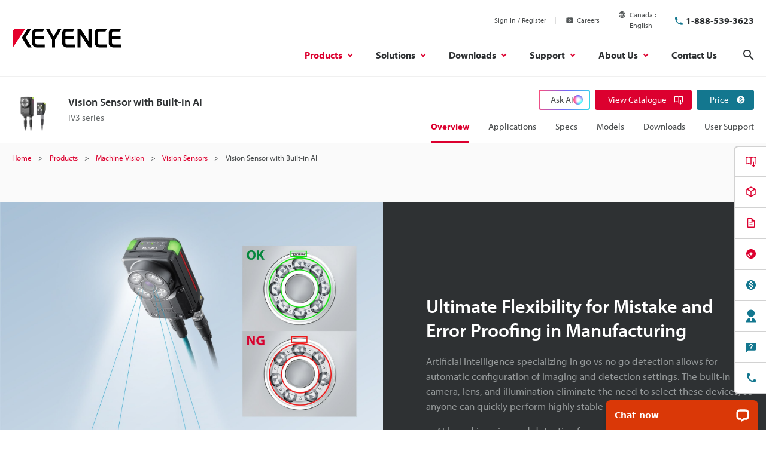

--- FILE ---
content_type: text/html;charset=utf-8
request_url: https://www.keyence.ca/data/deqwas-assets-recommend2021.jsp
body_size: 1784
content:
























<div class="prd-utility-marginBottom-9"></div>
<h2 class="prd-utility-heading-3 prd-smallScreen-marginBottom-4 prd-largeScreen-marginBottom-7">Related Downloads</h2>
<div class="prd-cardSlider of-download" data-controller="horizontal-scroll-state scroll-to-coord" data-action="resize@window->horizontal-scroll-state#setOverflowing" data-horizontal-scroll-state-overflowing-class="is-overflowing" data-horizontal-scroll-state-has-scrolled-class="is-hasScrolled">
<ul class="prd-cardSlider-reel prd-utility-focusRing" tabindex="0" role="list" data-controller="draggable-scrollable-container" data-action=" scroll->horizontal-scroll-state#setScrolled mousedown->draggable-scrollable-container#startDragging mouseup@document->draggable-scrollable-container#stopDragging mousemove@document->draggable-scrollable-container#updatePointer click->draggable-scrollable-container#preventDefault" data-horizontal-scroll-state-target="container" data-scroll-to-coord-target="container">

<li class="prd-cardSlider-reelItem">
<div class="prd-downloadCardMinimal">
<p class="prd-downloadCardMinimal-imageWrapper prd-smallScreen-marginBottom-6 prd-largeScreen-marginBottom-7">
<span class="prd-downloadImageStage" data-controller="download-image-stage">
<span class="prd-downloadImageStage-renderer of-primary" data-download-image-stage-target="renderer">
<img class="prd-downloadImageStage-image" src="/img/asset/AS_140517_L.jpg" width="450" height="450" alt="" decoding="async" data-download-image-stage-target="image" loading="lazy">
</span>
<span class="prd-downloadImageStage-overlay" data-download-image-stage-target="overlay"></span>
</span>
</p>
<p class="prd-utility-heading-4 prd-utility-marginBottom-2">

<a class="prd-downloadCardMinimal-titleLink" href="/download/download/confirmation/?dlAssetId=AS_140517&deqwas_inflow=QGRzcDUwOkluX3Q1SUY3ekUtU2JTTjRkNmJ4NFE6aXRlbTRkb2Nfdmlldzo6V1NfMTU3MTI5OjFR&ad_local=recoassetbottom&wl=1">


<span class="prd-downloadCardMinimal-titleLinkLabel">Vision Sensor Proposals</span><span class="prd-inlineLinkChevron" aria-hidden="true"></span>
</a>
</p>
<p class="prd-utility-body-extraSmall prd-utility-color-gray prd-utility-marginBottom-5">PDF: 3.86MB / English (Worldwide)</p>
<p class="prd-utility-marginTop-auto prd-utility-marginBottom-0">
<a class="prd-button of-primary prd-utility-body-small prd-utility-focusRing">
<span class="prd-button-label">Download</span>
<svg class="prd-button-icon" viewBox="0 0 30 30"><use xlink:href="#icon-download"/></svg>
</a>
</p>
</div>
</li>

<li class="prd-cardSlider-reelItem">
<div class="prd-downloadCardMinimal">
<p class="prd-downloadCardMinimal-imageWrapper prd-smallScreen-marginBottom-6 prd-largeScreen-marginBottom-7">
<span class="prd-downloadImageStage" data-controller="download-image-stage">
<span class="prd-downloadImageStage-renderer of-primary" data-download-image-stage-target="renderer">
<img class="prd-downloadImageStage-image" src="/img/asset/AS_133120_L.jpg" width="450" height="450" alt="" decoding="async" data-download-image-stage-target="image" loading="lazy">
</span>
<span class="prd-downloadImageStage-overlay" data-download-image-stage-target="overlay"></span>
</span>
</p>
<p class="prd-utility-heading-4 prd-utility-marginBottom-2">

<a class="prd-downloadCardMinimal-titleLink" href="/download/download/confirmation/?dlAssetId=AS_133120&deqwas_inflow=QGRzcDUwOkluX3Q1SUY3ekUtU2JTTjRkNmJ4NFE6aXRlbTRkb2Nfdmlldzo6V1NfMTU3MTI5OjFR&ad_local=recoassetbottom&wl=1">


<span class="prd-downloadCardMinimal-titleLinkLabel">4 Major Vision Sensor Problems</span><span class="prd-inlineLinkChevron" aria-hidden="true"></span>
</a>
</p>
<p class="prd-utility-body-extraSmall prd-utility-color-gray prd-utility-marginBottom-5">PDF: 1016KB / English (Worldwide)</p>
<p class="prd-utility-marginTop-auto prd-utility-marginBottom-0">
<a class="prd-button of-primary prd-utility-body-small prd-utility-focusRing">
<span class="prd-button-label">Download</span>
<svg class="prd-button-icon" viewBox="0 0 30 30"><use xlink:href="#icon-download"/></svg>
</a>
</p>
</div>
</li>

<li class="prd-cardSlider-reelItem">
<div class="prd-downloadCardMinimal">
<p class="prd-downloadCardMinimal-imageWrapper prd-smallScreen-marginBottom-6 prd-largeScreen-marginBottom-7">
<span class="prd-downloadImageStage" data-controller="download-image-stage">
<span class="prd-downloadImageStage-renderer of-primary" data-download-image-stage-target="renderer">
<img class="prd-downloadImageStage-image" src="/img/asset/AS_133511_L.jpg" width="450" height="450" alt="" decoding="async" data-download-image-stage-target="image" loading="lazy">
</span>
<span class="prd-downloadImageStage-overlay" data-download-image-stage-target="overlay"></span>
</span>
</p>
<p class="prd-utility-heading-4 prd-utility-marginBottom-2">

<a class="prd-downloadCardMinimal-titleLink" href="/download/download/confirmation/?dlAssetId=AS_133511&deqwas_inflow=QGRzcDUwOkluX3Q1SUY3ekUtU2JTTjRkNmJ4NFE6aXRlbTRkb2Nfdmlldzo6V1NfMTU3MTI5OjFR&ad_local=recoassetbottom&wl=1">


<span class="prd-downloadCardMinimal-titleLinkLabel">WE NEED THIS SENSOR! Vol.1</span><span class="prd-inlineLinkChevron" aria-hidden="true"></span>
</a>
</p>
<p class="prd-utility-body-extraSmall prd-utility-color-gray prd-utility-marginBottom-5">PDF: 579KB / English (Worldwide)</p>
<p class="prd-utility-marginTop-auto prd-utility-marginBottom-0">
<a class="prd-button of-primary prd-utility-body-small prd-utility-focusRing">
<span class="prd-button-label">Download</span>
<svg class="prd-button-icon" viewBox="0 0 30 30"><use xlink:href="#icon-download"/></svg>
</a>
</p>
</div>
</li>

<li class="prd-cardSlider-reelItem">
<div class="prd-downloadCardMinimal">
<p class="prd-downloadCardMinimal-imageWrapper prd-smallScreen-marginBottom-6 prd-largeScreen-marginBottom-7">
<span class="prd-downloadImageStage" data-controller="download-image-stage">
<span class="prd-downloadImageStage-renderer of-primary" data-download-image-stage-target="renderer">
<img class="prd-downloadImageStage-image" src="/img/asset/AS_106252_L.jpg" width="450" height="450" alt="" decoding="async" data-download-image-stage-target="image" loading="lazy">
</span>
<span class="prd-downloadImageStage-overlay" data-download-image-stage-target="overlay"></span>
</span>
</p>
<p class="prd-utility-heading-4 prd-utility-marginBottom-2">

<a class="prd-downloadCardMinimal-titleLink" href="/download/download/confirmation/?dlAssetId=AS_106252&deqwas_inflow=QGRzcDUwOkluX3Q1SUY3ekUtU2JTTjRkNmJ4NFE6aXRlbTRkb2Nfdmlldzo6V1NfMTU3MTI5OjFR&ad_local=recoassetbottom&wl=1">


<span class="prd-downloadCardMinimal-titleLinkLabel">IV2 Series Data Sheet</span><span class="prd-inlineLinkChevron" aria-hidden="true"></span>
</a>
</p>
<p class="prd-utility-body-extraSmall prd-utility-color-gray prd-utility-marginBottom-5">PDF: 1.81MB / English (Worldwide)</p>
<p class="prd-utility-marginTop-auto prd-utility-marginBottom-0">
<a class="prd-button of-primary prd-utility-body-small prd-utility-focusRing">
<span class="prd-button-label">Download</span>
<svg class="prd-button-icon" viewBox="0 0 30 30"><use xlink:href="#icon-download"/></svg>
</a>
</p>
</div>
</li>

<li class="prd-cardSlider-reelItem">
<div class="prd-downloadCardMinimal">
<p class="prd-downloadCardMinimal-imageWrapper prd-smallScreen-marginBottom-6 prd-largeScreen-marginBottom-7">
<span class="prd-downloadImageStage" data-controller="download-image-stage">
<span class="prd-downloadImageStage-renderer of-primary" data-download-image-stage-target="renderer">
<img class="prd-downloadImageStage-image" src="/img/asset/AS_161722_L.jpg" width="450" height="450" alt="" decoding="async" data-download-image-stage-target="image" loading="lazy">
</span>
<span class="prd-downloadImageStage-overlay" data-download-image-stage-target="overlay"></span>
</span>
</p>
<p class="prd-utility-heading-4 prd-utility-marginBottom-2">

<a class="prd-downloadCardMinimal-titleLink" href="/download/download/confirmation/?dlAssetId=AS_161722&deqwas_inflow=QGRzcDUwOkluX3Q1SUY3ekUtU2JTTjRkNmJ4NFE6aXRlbTRkb2Nfdmlldzo6V1NfMTU3MTI5OjFR&ad_local=recoassetbottom&wl=1">


<span class="prd-downloadCardMinimal-titleLinkLabel">AI and Vision System Application Examples</span><span class="prd-inlineLinkChevron" aria-hidden="true"></span>
</a>
</p>
<p class="prd-utility-body-extraSmall prd-utility-color-gray prd-utility-marginBottom-5">PDF: 1.54MB / English (Worldwide)</p>
<p class="prd-utility-marginTop-auto prd-utility-marginBottom-0">
<a class="prd-button of-primary prd-utility-body-small prd-utility-focusRing">
<span class="prd-button-label">Download</span>
<svg class="prd-button-icon" viewBox="0 0 30 30"><use xlink:href="#icon-download"/></svg>
</a>
</p>
</div>
</li>

<li class="prd-cardSlider-reelItem">
<div class="prd-downloadCardMinimal">
<p class="prd-downloadCardMinimal-imageWrapper prd-smallScreen-marginBottom-6 prd-largeScreen-marginBottom-7">
<span class="prd-downloadImageStage" data-controller="download-image-stage">
<span class="prd-downloadImageStage-renderer of-primary" data-download-image-stage-target="renderer">
<img class="prd-downloadImageStage-image" src="/img/asset/AS_123293_L.jpg" width="450" height="450" alt="" decoding="async" data-download-image-stage-target="image" loading="lazy">
</span>
<span class="prd-downloadImageStage-overlay" data-download-image-stage-target="overlay"></span>
</span>
</p>
<p class="prd-utility-heading-4 prd-utility-marginBottom-2">

<a class="prd-downloadCardMinimal-titleLink" href="/download/download/confirmation/?dlAssetId=AS_123293&deqwas_inflow=QGRzcDUwOkluX3Q1SUY3ekUtU2JTTjRkNmJ4NFE6aXRlbTRkb2Nfdmlldzo6V1NfMTU3MTI5OjFR&ad_local=recoassetbottom&wl=1">


<span class="prd-downloadCardMinimal-titleLinkLabel">12 important checks</span><span class="prd-inlineLinkChevron" aria-hidden="true"></span>
</a>
</p>
<p class="prd-utility-body-extraSmall prd-utility-color-gray prd-utility-marginBottom-5">PDF: 875KB / English (Worldwide)</p>
<p class="prd-utility-marginTop-auto prd-utility-marginBottom-0">
<a class="prd-button of-primary prd-utility-body-small prd-utility-focusRing">
<span class="prd-button-label">Download</span>
<svg class="prd-button-icon" viewBox="0 0 30 30"><use xlink:href="#icon-download"/></svg>
</a>
</p>
</div>
</li>

<li class="prd-cardSlider-reelItem">
<div class="prd-downloadCardMinimal">
<p class="prd-downloadCardMinimal-imageWrapper prd-smallScreen-marginBottom-6 prd-largeScreen-marginBottom-7">
<span class="prd-downloadImageStage" data-controller="download-image-stage">
<span class="prd-downloadImageStage-renderer of-primary" data-download-image-stage-target="renderer">
<img class="prd-downloadImageStage-image" src="/img/asset/AS_103279_L.jpg" width="450" height="450" alt="" decoding="async" data-download-image-stage-target="image" loading="lazy">
</span>
<span class="prd-downloadImageStage-overlay" data-download-image-stage-target="overlay"></span>
</span>
</p>
<p class="prd-utility-heading-4 prd-utility-marginBottom-2">

<a class="prd-downloadCardMinimal-titleLink" href="/download/download/confirmation/?dlAssetId=AS_103279&deqwas_inflow=QGRzcDUwOkluX3Q1SUY3ekUtU2JTTjRkNmJ4NFE6aXRlbTRkb2Nfdmlldzo6V1NfMTU3MTI5OjFR&ad_local=recoassetbottom&wl=1">


<span class="prd-downloadCardMinimal-titleLinkLabel">GT Series Contact Sensors Extensive Lineup [Mountin...</span><span class="prd-inlineLinkChevron" aria-hidden="true"></span>
</a>
</p>
<p class="prd-utility-body-extraSmall prd-utility-color-gray prd-utility-marginBottom-5">PDF: 897KB / English (Worldwide)</p>
<p class="prd-utility-marginTop-auto prd-utility-marginBottom-0">
<a class="prd-button of-primary prd-utility-body-small prd-utility-focusRing">
<span class="prd-button-label">Download</span>
<svg class="prd-button-icon" viewBox="0 0 30 30"><use xlink:href="#icon-download"/></svg>
</a>
</p>
</div>
</li>

<li class="prd-cardSlider-reelItem">
<div class="prd-downloadCardMinimal">
<p class="prd-downloadCardMinimal-imageWrapper prd-smallScreen-marginBottom-6 prd-largeScreen-marginBottom-7">
<span class="prd-downloadImageStage" data-controller="download-image-stage">
<span class="prd-downloadImageStage-renderer of-primary" data-download-image-stage-target="renderer">
<img class="prd-downloadImageStage-image" src="/img/asset/AS_106430_L.jpg" width="450" height="450" alt="" decoding="async" data-download-image-stage-target="image" loading="lazy">
</span>
<span class="prd-downloadImageStage-overlay" data-download-image-stage-target="overlay"></span>
</span>
</p>
<p class="prd-utility-heading-4 prd-utility-marginBottom-2">

<a class="prd-downloadCardMinimal-titleLink" href="/download/download/confirmation/?dlAssetId=AS_106430&deqwas_inflow=QGRzcDUwOkluX3Q1SUY3ekUtU2JTTjRkNmJ4NFE6aXRlbTRkb2Nfdmlldzo6V1NfMTU3MTI5OjFR&ad_local=recoassetbottom&wl=1">


<span class="prd-downloadCardMinimal-titleLinkLabel">TIPS for MARKING IMPROVEMENT [MARKING ON METALS]</span><span class="prd-inlineLinkChevron" aria-hidden="true"></span>
</a>
</p>
<p class="prd-utility-body-extraSmall prd-utility-color-gray prd-utility-marginBottom-5">PDF: 1.11MB / English (Worldwide)</p>
<p class="prd-utility-marginTop-auto prd-utility-marginBottom-0">
<a class="prd-button of-primary prd-utility-body-small prd-utility-focusRing">
<span class="prd-button-label">Download</span>
<svg class="prd-button-icon" viewBox="0 0 30 30"><use xlink:href="#icon-download"/></svg>
</a>
</p>
</div>
</li>

<li class="prd-cardSlider-reelItem">
<div class="prd-downloadCardMinimal">
<p class="prd-downloadCardMinimal-imageWrapper prd-smallScreen-marginBottom-6 prd-largeScreen-marginBottom-7">
<span class="prd-downloadImageStage" data-controller="download-image-stage">
<span class="prd-downloadImageStage-renderer of-primary" data-download-image-stage-target="renderer">
<img class="prd-downloadImageStage-image" src="/img/asset/AS_102012_L.jpg" width="450" height="450" alt="" decoding="async" data-download-image-stage-target="image" loading="lazy">
</span>
<span class="prd-downloadImageStage-overlay" data-download-image-stage-target="overlay"></span>
</span>
</p>
<p class="prd-utility-heading-4 prd-utility-marginBottom-2">

<a class="prd-downloadCardMinimal-titleLink" href="/download/download/confirmation/?dlAssetId=AS_102012&deqwas_inflow=QGRzcDUwOkluX3Q1SUY3ekUtU2JTTjRkNmJ4NFE6aXRlbTRkb2Nfdmlldzo6V1NfMTU3MTI5OjFR&ad_local=recoassetbottom&wl=1">


<span class="prd-downloadCardMinimal-titleLinkLabel">How to Measure UNDERSTANDING DISPLACEMENT SENSORS/M...</span><span class="prd-inlineLinkChevron" aria-hidden="true"></span>
</a>
</p>
<p class="prd-utility-body-extraSmall prd-utility-color-gray prd-utility-marginBottom-5">PDF: 9.27MB / English (Worldwide)</p>
<p class="prd-utility-marginTop-auto prd-utility-marginBottom-0">
<a class="prd-button of-primary prd-utility-body-small prd-utility-focusRing">
<span class="prd-button-label">Download</span>
<svg class="prd-button-icon" viewBox="0 0 30 30"><use xlink:href="#icon-download"/></svg>
</a>
</p>
</div>
</li>

<li class="prd-cardSlider-reelItem">
<div class="prd-downloadCardMinimal">
<p class="prd-downloadCardMinimal-imageWrapper prd-smallScreen-marginBottom-6 prd-largeScreen-marginBottom-7">
<span class="prd-downloadImageStage" data-controller="download-image-stage">
<span class="prd-downloadImageStage-renderer of-primary" data-download-image-stage-target="renderer">
<img class="prd-downloadImageStage-image" src="/img/asset/AS_106508_L.jpg" width="450" height="450" alt="" decoding="async" data-download-image-stage-target="image" loading="lazy">
</span>
<span class="prd-downloadImageStage-overlay" data-download-image-stage-target="overlay"></span>
</span>
</p>
<p class="prd-utility-heading-4 prd-utility-marginBottom-2">

<a class="prd-downloadCardMinimal-titleLink" href="/download/download/confirmation/?dlAssetId=AS_106508&deqwas_inflow=QGRzcDUwOkluX3Q1SUY3ekUtU2JTTjRkNmJ4NFE6aXRlbTRkb2Nfdmlldzo6V1NfMTU3MTI5OjFR&ad_local=recoassetbottom&wl=1">


<span class="prd-downloadCardMinimal-titleLinkLabel">COST REDUCTION GUIDE LASER MARKING</span><span class="prd-inlineLinkChevron" aria-hidden="true"></span>
</a>
</p>
<p class="prd-utility-body-extraSmall prd-utility-color-gray prd-utility-marginBottom-5">PDF: 1.05MB / English (Worldwide)</p>
<p class="prd-utility-marginTop-auto prd-utility-marginBottom-0">
<a class="prd-button of-primary prd-utility-body-small prd-utility-focusRing">
<span class="prd-button-label">Download</span>
<svg class="prd-button-icon" viewBox="0 0 30 30"><use xlink:href="#icon-download"/></svg>
</a>
</p>
</div>
</li>

<li class="prd-cardSlider-reelItem">
<div class="prd-downloadCardMinimal">
<p class="prd-downloadCardMinimal-imageWrapper prd-smallScreen-marginBottom-6 prd-largeScreen-marginBottom-7">
<span class="prd-downloadImageStage" data-controller="download-image-stage">
<span class="prd-downloadImageStage-renderer of-primary" data-download-image-stage-target="renderer">
<img class="prd-downloadImageStage-image" src="/img/asset/AS_146128_L.jpg" width="450" height="450" alt="" decoding="async" data-download-image-stage-target="image" loading="lazy">
</span>
<span class="prd-downloadImageStage-overlay" data-download-image-stage-target="overlay"></span>
</span>
</p>
<p class="prd-utility-heading-4 prd-utility-marginBottom-2">

<a class="prd-downloadCardMinimal-titleLink" href="/download/download/confirmation/?dlAssetId=AS_146128&deqwas_inflow=QGRzcDUwOkluX3Q1SUY3ekUtU2JTTjRkNmJ4NFE6aXRlbTRkb2Nfdmlldzo6V1NfMTU3MTI5OjFR&ad_local=recoassetbottom&wl=1">


<span class="prd-downloadCardMinimal-titleLinkLabel">4 microscopes in a single system! 4 in1 Digital Mic...</span><span class="prd-inlineLinkChevron" aria-hidden="true"></span>
</a>
</p>
<p class="prd-utility-body-extraSmall prd-utility-color-gray prd-utility-marginBottom-5">PDF: 1.53MB / English (Worldwide)</p>
<p class="prd-utility-marginTop-auto prd-utility-marginBottom-0">
<a class="prd-button of-primary prd-utility-body-small prd-utility-focusRing">
<span class="prd-button-label">Download</span>
<svg class="prd-button-icon" viewBox="0 0 30 30"><use xlink:href="#icon-download"/></svg>
</a>
</p>
</div>
</li>

<li class="prd-cardSlider-reelItem">
<div class="prd-downloadCardMinimal">
<p class="prd-downloadCardMinimal-imageWrapper prd-smallScreen-marginBottom-6 prd-largeScreen-marginBottom-7">
<span class="prd-downloadImageStage" data-controller="download-image-stage">
<span class="prd-downloadImageStage-renderer of-primary" data-download-image-stage-target="renderer">
<img class="prd-downloadImageStage-image" src="/img/asset/AS_126754_L.jpg" width="450" height="450" alt="" decoding="async" data-download-image-stage-target="image" loading="lazy">
</span>
<span class="prd-downloadImageStage-overlay" data-download-image-stage-target="overlay"></span>
</span>
</p>
<p class="prd-utility-heading-4 prd-utility-marginBottom-2">

<a class="prd-downloadCardMinimal-titleLink" href="/download/download/confirmation/?dlAssetId=AS_126754&deqwas_inflow=QGRzcDUwOkluX3Q1SUY3ekUtU2JTTjRkNmJ4NFE6aXRlbTRkb2Nfdmlldzo6V1NfMTU3MTI5OjFR&ad_local=recoassetbottom&wl=1">


<span class="prd-downloadCardMinimal-titleLinkLabel">Food & Pharmaceutical Industry [Example Usages by P...</span><span class="prd-inlineLinkChevron" aria-hidden="true"></span>
</a>
</p>
<p class="prd-utility-body-extraSmall prd-utility-color-gray prd-utility-marginBottom-5">PDF: 1.21MB / English (Worldwide)</p>
<p class="prd-utility-marginTop-auto prd-utility-marginBottom-0">
<a class="prd-button of-primary prd-utility-body-small prd-utility-focusRing">
<span class="prd-button-label">Download</span>
<svg class="prd-button-icon" viewBox="0 0 30 30"><use xlink:href="#icon-download"/></svg>
</a>
</p>
</div>
</li>

</ul>
<div class="prd-cardSlider-overlay prd-smallScreen-hidden">
<div class="prd-cardSlider-overlayInner" data-action="click->scroll-to-coord#run" data-x-coord="100">
<p class="prd-utility-marginBottom-2">
<svg class="prd-cardSlider-overlayIcon" viewBox="0 0 30 30" data-action="click->series-header#doScroll">
<use xlink:href="#icon-horizontal-scrollable"/>
</svg>
</p>
<p class="prd-cardSlider-overlayLabel prd-utility-body-extraSmall prd-utility-marginBottom-0">Scroll</p>
</div>
</div>
</div>


--- FILE ---
content_type: image/svg+xml
request_url: https://www.keyence.ca/img/core/products/series-feature-application.svg
body_size: 399
content:
<svg width="1280" height="720" viewBox="0 0 1280 720" fill="none" xmlns="http://www.w3.org/2000/svg">
<path opacity="0.8" d="M0 0H1280V720H0V0Z" fill="#2E3133"/>
<mask id="mask0" mask-type="alpha" maskUnits="userSpaceOnUse" x="0" y="0" width="1280" height="720">
<path opacity="0.8" d="M0 0H1280V720H0V0Z" fill="#2E3133"/>
</mask>
<g mask="url(#mask0)">
<g filter="url(#filter0_f)">
<ellipse cx="318" cy="124" rx="415" ry="109" transform="rotate(-19.142 318 124)" fill="black"/>
</g>
<g filter="url(#filter1_f)">
<ellipse cx="1335.8" cy="305.055" rx="415" ry="109" transform="rotate(-19.142 1335.8 305.055)" fill="black" fill-opacity="0.6"/>
</g>
<g filter="url(#filter2_f)">
<ellipse cx="534.796" cy="806.055" rx="415" ry="109" transform="rotate(-19.142 534.796 806.055)" fill="black" fill-opacity="0.6"/>
</g>
</g>
<defs>
<filter id="filter0_f" x="-359.797" y="-365.055" width="1355.59" height="978.112" filterUnits="userSpaceOnUse" color-interpolation-filters="sRGB">
<feFlood flood-opacity="0" result="BackgroundImageFix"/>
<feBlend mode="normal" in="SourceGraphic" in2="BackgroundImageFix" result="shape"/>
<feGaussianBlur stdDeviation="125" result="effect1_foregroundBlur"/>
</filter>
<filter id="filter1_f" x="658" y="-184" width="1355.59" height="978.112" filterUnits="userSpaceOnUse" color-interpolation-filters="sRGB">
<feFlood flood-opacity="0" result="BackgroundImageFix"/>
<feBlend mode="normal" in="SourceGraphic" in2="BackgroundImageFix" result="shape"/>
<feGaussianBlur stdDeviation="125" result="effect1_foregroundBlur"/>
</filter>
<filter id="filter2_f" x="-143" y="317" width="1355.59" height="978.112" filterUnits="userSpaceOnUse" color-interpolation-filters="sRGB">
<feFlood flood-opacity="0" result="BackgroundImageFix"/>
<feBlend mode="normal" in="SourceGraphic" in2="BackgroundImageFix" result="shape"/>
<feGaussianBlur stdDeviation="125" result="effect1_foregroundBlur"/>
</filter>
</defs>
</svg>


--- FILE ---
content_type: application/javascript; charset=UTF-8
request_url: https://api.livechatinc.com/v3.6/customer/action/get_dynamic_configuration?x-region=us-south1&license_id=12655284&client_id=c5e4f61e1a6c3b1521b541bc5c5a2ac5&url=https%3A%2F%2Fwww.keyence.ca%2Fproducts%2Fvision%2Fvision-sensor%2Fiv3%2F%3Fad_local%3Dsitetopslbn5&channel_type=code&jsonp=__8gl4ldce79d
body_size: 253
content:
__8gl4ldce79d({"organization_id":"f0cb7402-cc29-4965-8fab-e0dd64dcdd51","livechat_active":true,"livechat":{"group_id":5,"client_limit_exceeded":false,"domain_allowed":true,"online_group_ids":[0,5,6,14],"config_version":"2059.0.12.1157.86.99.72.13.6.1.5.29.1","localization_version":"6bb83031e4f97736cbbada081b074fb6_9702a580ecf25ccf857742792cc91c78","language":"en"},"default_widget":"livechat"});